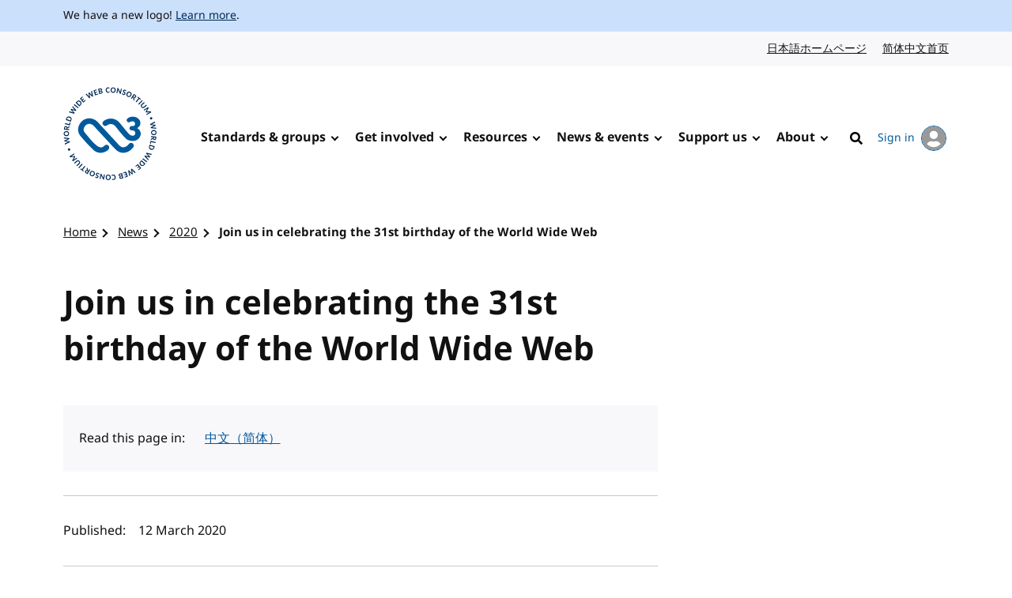

--- FILE ---
content_type: text/html; charset=UTF-8
request_url: https://www.w3.org/news/2020/join-us-in-celebrating-the-31st-birthday-of-the-world-wide-web/
body_size: 4908
content:
<!doctype html>
<html dir="ltr" lang="en" class="no-js">
<head>
    <title>Join us in celebrating the 31st birthday of the World Wide Web | 2020 | News | W3C</title>

<meta charset="utf-8"/>
<meta name="viewport" content="width=device-width, initial-scale=1">

<link rel="home" href="https://www.w3.org/"/>
<link rel="icon" type="image/png" href="https://www.w3.org/assets/logos/w3c-2025/favicons/favicon-32.png"/>
<link rel="apple-touch-icon" type="image/png" href="https://www.w3.org/assets/logos/w3c-2025/favicons/favicon-180.png"/>

<link rel="stylesheet" href="https://www.w3.org/assets/website-2021/styles/core.css?ver=1.5" media="screen"/>

<!--
CSS Mustard Cut
Print (Edge doesn't apply to print otherwise)
Edge, Chrome 39+, Opera 26+, Safari 9+, iOS 9+, Android ~5+, Android UCBrowser ~11.8+
FF 47+
-->
<link rel="stylesheet" id="advanced-stylesheet"
      href="https://www.w3.org/assets/website-2021/styles/advanced.css?ver=1.5" media="
            only print,
            only all and (pointer: fine), only all and (pointer: coarse), only all and (pointer: none),
            only all and (min--moz-device-pixel-ratio:0) and (display-mode:browser), (min--moz-device-pixel-ratio:0) and (display-mode:fullscreen)
        ">
<link rel="stylesheet" href="https://www.w3.org/assets/website-2021/styles/print.css" media="print"/>

<script src="https://www.w3.org/assets/website-2021/js/libraries/fontfaceobserver.js"></script>

<script>
    var myFont = new FontFaceObserver('Noto Sans');

    Promise.all([myFont.load()]).then(function () {
        document.documentElement.className += " fonts-loaded";
    });

    (function () {
        var linkEl = document.getElementById('advanced-stylesheet');
        if (window.matchMedia && window.matchMedia(linkEl.media).matches) {
            var script = document.createElement('script');
            script.src = 'https://www.w3.org/assets/website-2021/js/main.js?ver=1.4';
            script.defer = true;
            document.querySelector('head').appendChild(script);
            (function (H) {
                H.className = H.className.replace(/\bno-js\b/, 'js')
            })(document.documentElement);
        }
    })();
</script>


    <meta name="description" content="The World Wide Web Consortium (W3C) is an international community where Member organizations, a full-time staff, and the public work together to develop Web standards."/>
    <meta name="thumbnail" content="https://www.w3.org/assets/website-2021/images/w3c-opengraph-image.png"/>
    <meta property="og:url" content="https://www.w3.org/news/2020/join-us-in-celebrating-the-31st-birthday-of-the-world-wide-web/"/>
    <meta property="og:type" content="website"/>
    <meta property="og:title" content="Join us in celebrating the 31st birthday of the World Wide Web"/>
    <meta property="og:image" content="https://www.w3.org/assets/website-2021/images/w3c-opengraph-image.png"/>
    <meta property="og:image:width" content="1200"/>
    <meta property="og:image:height" content="630"/>
    <meta property="og:description" content="The World Wide Web Consortium (W3C) is an international community where Member organizations, a full-time staff, and the public work together to develop Web standards."/>
    <meta property="og:site_name" content="W3C"/>
    <meta name="twitter:card" content="summary_large_image"/>
    <meta name="twitter:site" content="w3c"/>
    <meta name="twitter:url" content="https://www.w3.org/news/2020/join-us-in-celebrating-the-31st-birthday-of-the-world-wide-web/"/>
    <meta name="twitter:title" content="Join us in celebrating the 31st birthday of the World Wide Web"/>
    <meta name="twitter:description" content="The World Wide Web Consortium (W3C) is an international community where Member organizations, a full-time staff, and the public work together to develop Web standards."/>
    <meta name="twitter:image" content="https://www.w3.org/assets/website-2021/images/w3c-opengraph-image.png"/>
    
    
                        <link href="/news/feed/" title="W3C - News" rel="alternate" type="application/rss+xml" />
            
    </head>

<body class="post">
<a class="skip-link" href="#main">Skip to content</a>
<div class="grid-wrap">
    <div class="wrap">
        <header class="global-header">
            <span role="status" aria-live="polite"></span>
                            <div class="banner">
    <div class="banner__inner l-center">
                    <p><span lang="en" dir="ltr">We have a new logo! <a href="https://www.w3.org/press-releases/2025/new-logo/">Learn more</a>.</span></p>
            </div>
</div>

                                        
                            <nav id="lang-nav" aria-label="Language options">
        <div class="l-center">
            <div class="l-cluster">
                <ul class="clean-list" role="list">
                        <li><a href="https://www.w3.org/ja/" hreflang="ja" lang="ja">日本語ホームページ<span class="visuallyhidden" lang="en">Japanese website</span></a></li>
                        <li><a href="https://www.w3.org/zh-hans/" hreflang="zh-hans" lang="zh-hans">简体中文首页<span class="visuallyhidden" lang="en">Chinese website</span></a></li>
                </ul>
            </div>
        </div>
    </nav>
            <nav id="global-nav" aria-label="Main">
    <div class="global-nav__inner l-center">
        <a class="logo-link" href="https://www.w3.org/" hreflang="en">
            <span class="logo">
                <img src="https://www.w3.org/assets/logos/w3c-2025/svg/w3c.svg" alt="W3C" role="img"/>
            </span>
            <span class="visuallyhidden">Visit the W3C homepage</span>
        </a>
        <button type="button" class="button button--ghost with-icon--after with-icon--larger" data-trigger="mobile-nav"
                style="display: none;"></button>
        <ul data-component="nav-double-intro">
                <li class="top-nav-item has-children">
                    <a href="https://www.w3.org/standards/" class="nav-link">Standards &amp; groups</a>
                    <div class="nav__submenu" data-nav="submenu" style="display: none;">
                        <div class="l-center">
                            <div class="nav__submenu__intro">
                                <h2 class="nav__submenu__intro__heading">Standards &amp; groups</h2>
                                <div class="nav__submenu__intro__text">
                                        <p>Understand the various specifications, their maturity levels on the web standards track, their adoption, and the groups that develop them.</p>
                                        <a href="https://www.w3.org/standards/">Explore web standards</a>
                                </div>
                            </div>
                            <ul>
                                        <li><a href="https://www.w3.org/standards/about/">About W3C web standards</a></li>
                                        <li><a href="https://www.w3.org/TR/">W3C standards &amp; drafts</a></li>
                                        <li><a href="https://www.w3.org/standards/types/">Types of documents W3C publishes</a></li>
                                        <li><a href="https://www.w3.org/groups/">W3C groups</a></li>
                                        <li><a href="https://www.w3.org/translations/">Translations of W3C standards &amp; drafts</a></li>
                                        <li><a href="https://www.w3.org/standards/review/">Reviews &amp; public feedback</a></li>
                                        <li><a href="https://www.w3.org/get-involved/promote/">Promote web standards</a></li>
                                        <li><a href="https://www.w3.org/liaisons/">Liaisons</a></li>
                                        <li><a href="https://www.w3.org/groups/other/tag/">Technical Architecture Group (TAG)</a></li>
                                </ul>
                        </div>
                    </div>
                </li>
                <li class="top-nav-item has-children">
                    <a href="https://www.w3.org/get-involved/" class="nav-link">Get involved</a>
                    <div class="nav__submenu" data-nav="submenu" style="display: none;">
                        <div class="l-center">
                            <div class="nav__submenu__intro">
                                <h2 class="nav__submenu__intro__heading">Get involved</h2>
                                <div class="nav__submenu__intro__text">
                                        <p>W3C works at the nexus of core technology, industry needs, and societal needs.</p>
                                        <a href="https://www.w3.org/get-involved/">Find ways to get involved</a>
                                </div>
                            </div>
                            <ul>
                                        <li><a href="https://www.w3.org/ecosystems/">Browse our work by industry</a></li>
                                        <li><a href="https://www.w3.org/membership/">Become a Member</a></li>
                                        <li><a href="https://www.w3.org/Member/">Member home (restricted)</a></li>
                                        <li><a href="https://www.w3.org/support-us/">Support us</a></li>
                                        <li><a href="https://www.w3.org/email/">Mailing lists</a></li>
                                        <li><a href="https://www.w3.org/guide/">Participant guidebook</a></li>
                                        <li><a href="https://www.w3.org/about/positive-work-environment/">Positive work environment</a></li>
                                        <li><a href="https://www.w3.org/invited-experts/">Invited Experts</a></li>
                                </ul>
                        </div>
                    </div>
                </li>
                <li class="top-nav-item has-children">
                    <a href="https://www.w3.org/resources/" class="nav-link">Resources</a>
                    <div class="nav__submenu" data-nav="submenu" style="display: none;">
                        <div class="l-center">
                            <div class="nav__submenu__intro">
                                <h2 class="nav__submenu__intro__heading">Resources</h2>
                                <div class="nav__submenu__intro__text">
                                        <p>Master web fundamentals, use our developer tools, or contribute code.</p>
                                        <a href="https://www.w3.org/resources/">Learn from W3C resources</a>
                                </div>
                            </div>
                            <ul>
                                        <li><a href="https://www.w3.org/developers/">Developers</a></li>
                                        <li><a href="https://www.w3.org/developers/tools/">Validators &amp; tools</a></li>
                                        <li><a href="https://www.w3.org/WAI/fundamentals/">Accessibility fundamentals</a></li>
                                        <li><a href="https://www.w3.org/International/i18n-drafts/nav/about">Internationalization (i18n)</a></li>
                                        <li><a href="https://www.w3.org/translations/">Translations of W3C standards &amp; drafts</a></li>
                                        <li><a href="https://www.w3.org/policies/code-of-conduct/">Code of conduct</a></li>
                                        <li><a href="https://www.w3.org/reports/">Reports</a></li>
                                </ul>
                        </div>
                    </div>
                </li>
                <li class="top-nav-item has-children">
                    <a href="https://www.w3.org/news-events/" class="nav-link">News &amp; events</a>
                    <div class="nav__submenu" data-nav="submenu" style="display: none;">
                        <div class="l-center">
                            <div class="nav__submenu__intro">
                                <h2 class="nav__submenu__intro__heading">News &amp; events</h2>
                                <div class="nav__submenu__intro__text">
                                        <p>Recent content across news, blogs, press releases, media; upcoming events.</p>
                                        <a href="https://www.w3.org/news-events/">Explore news &amp; events</a>
                                </div>
                            </div>
                            <ul>
                                        <li><a href="https://www.w3.org/news/">News</a></li>
                                        <li><a href="https://www.w3.org/blog/">Blog</a></li>
                                        <li class="break-after"><a href="https://www.w3.org/press-releases/">Press releases</a></li>
                                        <li><a href="https://www.w3.org/about/press-media/">Press &amp; media</a></li>
                                        <li><a href="https://www.w3.org/events/">Events</a></li>
                                        <li><a href="https://www.w3.org/news-events/w3c-tpac/">Annual W3C Conference (TPAC)</a></li>
                                        <li><a href="https://www.w3.org/policies/code-of-conduct/">Code of conduct</a></li>
                                </ul>
                        </div>
                    </div>
                </li>
                <li class="top-nav-item has-children">
                    <a href="https://www.w3.org/support-us/" class="nav-link">Support us</a>
                    <div class="nav__submenu" data-nav="submenu" style="display: none;">
                        <div class="l-center">
                            <div class="nav__submenu__intro">
                                <h2 class="nav__submenu__intro__heading">Support us</h2>
                                <div class="nav__submenu__intro__text">
                                        <p>Make a huge difference to our operations as a public-interest non-profit, and help us to achieve our vision.</p>
                                        <a href=""></a>
                                </div>
                            </div>
                            <ul>
                                        <li><a href="https://www.w3.org/support-us/">Ways you can support us</a></li>
                                </ul>
                        </div>
                    </div>
                </li>
                <li class="top-nav-item has-children">
                    <a href="https://www.w3.org/about/" class="nav-link">About</a>
                    <div class="nav__submenu" data-nav="submenu" style="display: none;">
                        <div class="l-center">
                            <div class="nav__submenu__intro">
                                <h2 class="nav__submenu__intro__heading">About</h2>
                                <div class="nav__submenu__intro__text">
                                        <p>Understand our values and principles, learn our history, look into our policies, meet our people.</p>
                                        <a href="https://www.w3.org/about/">Find out more about us</a>
                                </div>
                            </div>
                            <ul>
                                        <li><a href="https://www.w3.org/mission/">Our mission</a></li>
                                        <li><a href="https://www.w3.org/support-us/">Support us</a></li>
                                        <li><a href="https://www.w3.org/about/leadership/">Leadership</a></li>
                                        <li><a href="https://www.w3.org/staff/">Staff</a></li>
                                        <li class="break-after"><a href="https://www.w3.org/careers/">Careers</a></li>
                                        <li><a href="https://www.w3.org/about/press-media/">Media kit</a></li>
                                        <li><a href="https://www.w3.org/about/diversity/">Diversity</a></li>
                                        <li><a href="https://www.w3.org/evangelists/">Evangelists</a></li>
                                        <li><a href="https://www.w3.org/about/corporation/">Corporation</a></li>
                                        <li><a href="https://www.w3.org/policies/">Policies &amp; legal information</a></li>
                                        <li><a href="https://www.w3.org/contact/">Contact us</a></li>
                                        <li><a href="https://www.w3.org/help/">Help</a></li>
                                </ul>
                        </div>
                    </div>
                </li>
            <li class="top-nav-item">
                                                                                    <a hreflang="en" href="https://www.w3.org/help/search/" class="nav-link icon-link">
                    <img class="icon" src="https://www.w3.org/assets/website-2021/svg/search.svg" width="24" height="24" alt aria-hidden="true"><span class="hide-at-max-width">Search</span>
                </a>
            </li>
            <li class="top-nav-item">
                <a hreflang="en" href="https://www.w3.org/users/myprofile/" id="account-login-link" class="account-login icon-link with-icon--after">
                    My account
                    <span class="avatar avatar--small icon"><img src="https://www.w3.org/assets/website-2021/svg/avatar.svg" width="24" height="24" alt aria-hidden="true"/></span>
                </a>
            </li>
        </ul>
    </div>
</nav>
        </header>
                        
<nav id="breadcrumb" aria-label="Breadcrumb">
    <div class="l-center">
        <div class="l-cluster">
            <ol class="breadcrumbs clean-list" role="list">
                                                                                <li><a href="/">Home</a></li>

        <li><a href="/news/">News</a></li>

        <li><a href="/news/2020/">2020</a></li>

        <li><a href="/news/2020/join-us-in-celebrating-the-31st-birthday-of-the-world-wide-web/" aria-current="page">Join us in celebrating the 31st birthday of the World Wide Web</a></li>

                            </ol>
        </div>
    </div>
</nav>
                <main id="main" >
                                            

                                

                                

                                

                        	<div class="content">
		<article>
			<h1>Join us in celebrating the 31st birthday of the World Wide Web</h1>
			
							<nav class="l-box l-box--no-border translations" aria-label="Translations">
    <div class="l-sidebar">
        <div>
            <div class="sidebar">
                <span lang="en">Read this page in:</span>
            </div>
            <div class="not-sidebar">
    <div class="l-cluster">
        <ul class="clean-list translation-list">
                            <li>
                    <a href="/zh-hans/news/2020/join-us-in-celebrating-the-31st-birthday-of-the-world-wide-web/"
                       hreflang="zh-Hans"
                       lang="zh-Hans"
                       dir="auto"
                    >
                        中文（简体）
                    </a>
                </li>
                    </ul>
    </div>
</div>

        </div>
    </div>
</nav>

			
							<section class="meta">
					<h2 class="visuallyhidden">Author(s) and publish date</h2>
					<dl>
																			<dt>Published:
</dt>
																					<dd>
								<time datetime="2020-03-12T14:09:00+00:00"
									  title="12 March 2020 at 14:09:00">
									12 March 2020
								</time>
							</dd>
											</dl>
									</section>
																				<div class="component component--text">
<p><a href="https://www.w3.org/comm/assets/graphics/tim-webquote.png"><img alt="Tim Berners-Lee quote: The Web is humanity connected by technology." src="https://www.w3.org/comm/assets/graphics/tim-webquote.png" width="200" /></a></p>

<p>In March 1989 <strong>Sir Tim Berners-Lee wrote &ldquo;<a href="https://www.w3.org/History/1989/proposal.html">Information Management: A Proposal</a>&rdquo; and with that quiet act launched an idea, the World Wide Web</strong>, that has changed our lives forever.</p>

<p>The Web was envisioned by Tim as a global information-sharing space that would connect people and encourage understanding and sharing of knowledge. It is now an indispensable, exciting and, in some cases a vital global commons. We are incredibly grateful to our Director, Tim Berners-Lee, for the invention of the Web, for founding the World Wide Web Consortium, for all his work to keep the Web open, international, accessible, and for his decades of inspiration to so many of us.</p>

<p>For 25 years, the Web Consortium has developed the foundational technical standards upon which the Web has flourished. Please read more about our values in our <a href="https://www.w3.org/blog/2020/03/happy-31st-birthday-world-wide-web/">blog post</a>.</p>

<p>If you are part of our community, helping to develop technologies for the web with the Web Consortium, <strong>thank you</strong>. Let others know that the Web was made to work for everyone. Let your family and friends know why your work at the Web Consortium &ndash;<strong>to make a web for all</strong>&ndash; matters.</p>

<p>Thank you again, Tim! Happy Birthday, World Wide Web!</p>

<p>Let&rsquo;s all keep doing our part to keep making the Web and the world better.</p>

<p><em>The Web Consortium: making the web work, for everyone.</em></p>
</div>
																			</article>
								</div>

		<section class="rss">
	<h2 class="txt-jupiter">Related RSS feed</h2>
	<div class="with-icon--before with-icon--larger">
		<img class="icon icon--larger" src="/assets/website-2021/svg/rss.svg" width="30" height="30" alt="" aria-hidden="true">
		<a href="/news/feed">Subscribe to our news feed</a>
	</div>
</section>

                    </main>
        	                    
	    </div>
            <footer class="global-footer">
    <div class="l-center">
        <div class="global-footer__links">
            <div class="l-cluster">
                <ul class="clean-list" role="list">
                        <li><a href="https://www.w3.org/" hreflang="en"><span lang="en" dir="ltr">Home</span></a></li>
                        <li><a href="https://www.w3.org/contact/" hreflang="en"><span lang="en" dir="ltr">Contact</span></a></li>
                        <li><a href="https://www.w3.org/help/" hreflang="en"><span lang="en" dir="ltr">Help</span></a></li>
                        <li><a href="https://www.w3.org/support-us/" hreflang="en"><span lang="en" dir="ltr">Support us</span></a></li>
                        <li><a href="https://www.w3.org/policies/" hreflang="en"><span lang="en" dir="ltr">Legal &amp; Policies</span></a></li>
                        <li><a href="https://www.w3.org/about/corporation/" hreflang="en"><span lang="en" dir="ltr">Corporation</span></a></li>
                        <li><a href="https://status.w3.org/" hreflang="en"><span lang="en" dir="ltr">System Status</span></a></li>
                </ul>
            </div>
            <ul class="clean-list" role="list">
                <li>
                    <a class="with-icon--larger" href="https://w3c.social/@w3c" hreflang="en">
                        <img class="icon icon--larger" src="https://www.w3.org/assets/website-2021/svg/mastodon.svg" width="20" height="20" alt aria-hidden="true" loading="lazy"/>
                        <span class="visuallyhidden"><span lang="en" dir="ltr">W3C on Mastodon</span></span>
                    </a>
                </li>
                <li>
                    <a class="with-icon--larger" href="https://github.com/w3c/" hreflang="en">
                        <img class="icon icon--larger" src="https://www.w3.org/assets/website-2021/svg/github.svg" width="20" height="20" alt aria-hidden="true" loading="lazy"/>
                        <span class="visuallyhidden"><span lang="en" dir="ltr">W3C on GitHub</span></span>
                    </a>
                </li>
            </ul>
        </div>
        <p class="copyright"><span lang="en" dir="ltr">Copyright &copy; 2026 <a href="https://www.w3.org/">World Wide Web Consortium</a>.<br> <abbr title="World Wide Web Consortium">W3C</abbr><sup>&reg;</sup> <a href="https://www.w3.org/policies/#disclaimers">liability</a>, <a href="https://www.w3.org/policies/#trademarks">trademark</a> and <a rel="license" href="https://www.w3.org/copyright/document-license/" title="W3C Document License">permissive license</a> rules apply.</span></p>
    </div>
</footer>
    </div>

    <script src="/assets/website-2021/js/translations-sorting.js"></script>
</body>

</html>
